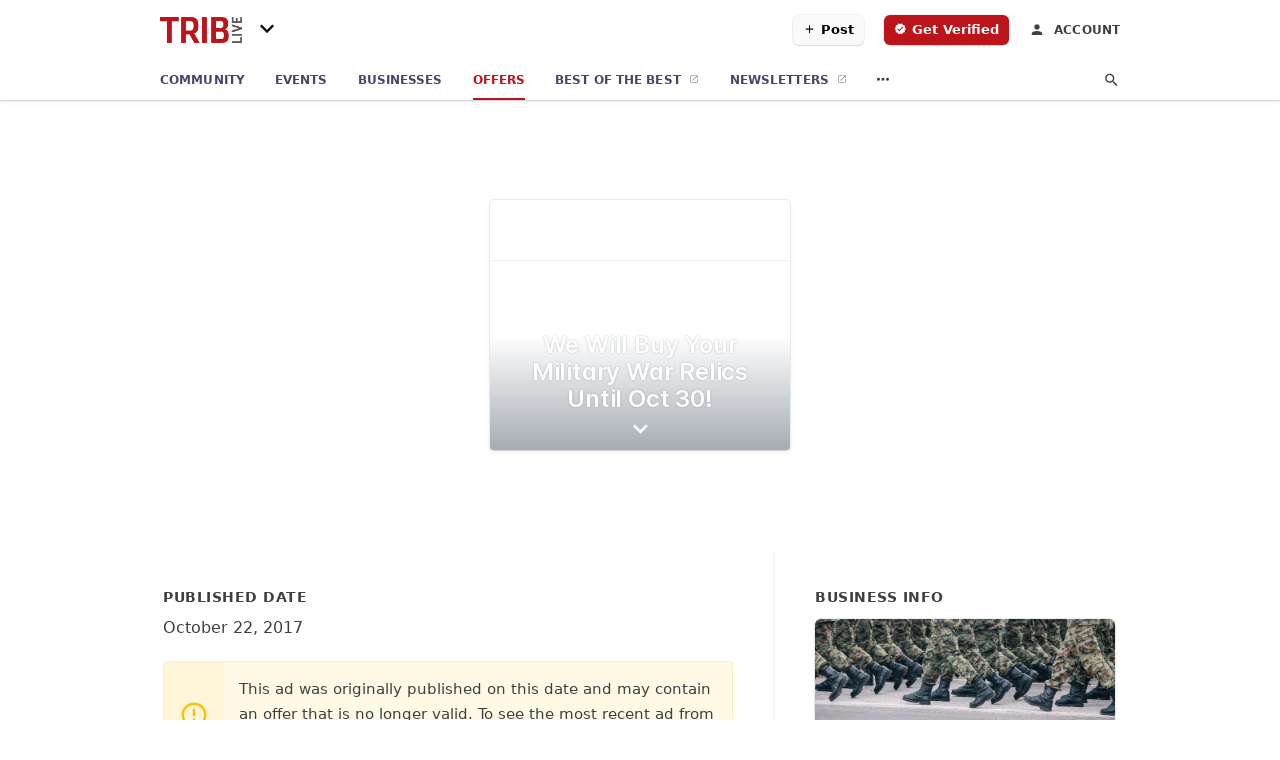

--- FILE ---
content_type: text/html; charset=utf-8
request_url: https://community.triblive.com/offers/5760d222-dd70-421a-a670-f87455c054dd
body_size: 7277
content:
<!DOCTYPE html>
<html lang="en" data-acm-directory="false">
  <head>
    <meta charset="utf-8">
    <meta name="viewport" content="initial-scale=1, width=device-width" />
    <!-- PWA Meta Tags -->
    <meta name="apple-mobile-web-app-capable" content="yes">
    <meta name="apple-mobile-web-app-status-bar-style" content="black-translucent">
    <meta name="apple-mobile-web-app-title" content="We Will Buy Your Military War Relics Until Oct 30! - Crescent Jewelers &amp; Collectibles - Lansing - Tribune-Review">
    <link rel="apple-touch-icon" href="https://triblive.com/wp-content/themes/TribLIVE2/assets/visuals/images/icons/head/favicon.ico" />
    <!-- Primary Meta Tags -->
    <title>We Will Buy Your Military War Relics Until Oct 30! - Crescent Jewelers &amp; Collectibles - Lansing - Tribune-Review</title>
    <meta name="title" content="We Will Buy Your Military War Relics Until Oct 30! - Crescent Jewelers &amp; Collectibles - Lansing - Tribune-Review">
    <meta name="description" content="Jewelry in 18049 Torrence Ave, Lansing, IL 60438">
    <link rel="shortcut icon" href="https://triblive.com/wp-content/themes/TribLIVE2/assets/visuals/images/icons/head/favicon.ico" />
    <meta itemprop="image" content="https://storage.googleapis.com/ownlocal-adforge-production/backgrounds/origamis/custom/5760d222-dd70-421a-a670-f87455c054dd/full.webp">

    <!-- Open Graph / Facebook -->
    <meta property="og:url" content="https://community.triblive.com/offers/5760d222-dd70-421a-a670-f87455c054dd">
    <meta property="og:type" content="website">
    <meta property="og:title" content="We Will Buy Your Military War Relics Until Oct 30! - Crescent Jewelers &amp; Collectibles - Lansing - Tribune-Review">
    <meta property="og:description" content="Jewelry in 18049 Torrence Ave, Lansing, IL 60438">
    <meta property="og:image" content="https://storage.googleapis.com/ownlocal-adforge-production/backgrounds/origamis/custom/5760d222-dd70-421a-a670-f87455c054dd/full.webp">

    <!-- Twitter -->
    <meta property="twitter:url" content="https://community.triblive.com/offers/5760d222-dd70-421a-a670-f87455c054dd">
    <meta property="twitter:title" content="We Will Buy Your Military War Relics Until Oct 30! - Crescent Jewelers &amp; Collectibles - Lansing - Tribune-Review">
    <meta property="twitter:description" content="Jewelry in 18049 Torrence Ave, Lansing, IL 60438">
    <meta property="twitter:image" content="https://storage.googleapis.com/ownlocal-adforge-production/backgrounds/origamis/custom/5760d222-dd70-421a-a670-f87455c054dd/full.webp">
    <meta property="twitter:card" content="summary_large_image">


    <!-- Google Search Console -->
      <meta name="google-site-verification" content="hmyScUY68qN3WcjZkOSnPL60mkRt7f8t9e9r854GUjA" />


    <!-- Other Assets -->


    <!-- Google Analytics -->
      <script defer>(function(w,d,s,l,i){w[l]=w[l]||[];w[l].push({'gtm.start':
      new Date().getTime(),event:'gtm.js'});var f=d.getElementsByTagName(s)[0],
      j=d.createElement(s),dl=l!='dataLayer'?'&l='+l:'';j.async=true;j.src=
      'https://www.googletagmanager.com/gtm.js?id='+i+dl;f.parentNode.insertBefore(j,f);
      })(window,document,'script','dataLayer','GTM-N6ZPRKHZ');</script>

    <link rel="stylesheet" media="screen" href="/assets/directory/index-625ebbc43c213a1a95e97871809bb1c7c764b7e3acf9db3a90d549597404474f.css" />

    <script>
//<![CDATA[

      const MESEARCH_KEY = "eyJhbGciOiJIUzI1NiIsInR5cCI6IkpXVCJ9.[base64].QyMBk6k44UOal2BlOfCtyNDaZPrjeD3MkuTTvfsyNew";

//]]>
</script>
        <script src="/assets/directory/resources/jquery.min-a4ef3f56a89b3569946388ef171b1858effcfc18c06695b3b9cab47996be4986.js"></script>
        <link rel="stylesheet" media="screen" href="/assets/directory/materialdesignicons.min-aafad1dc342d5f4be026ca0942dc89d427725af25326ef4881f30e8d40bffe7e.css" />
  </head>

  <body class="preload" data-theme="news-feed">

      <noscript>
        <iframe src="https://www.googletagmanager.com/ns.html?id=GTM-N6ZPRKHZ" height="0" width="0" style="display:none;visibility:hidden"></iframe>
      </noscript>

    <style>
      :root {
        --color-link-alt: #bb141a !important;
      }
    </style>

    <div class="blocker-banner" id="blocker-banner" style="display: none;">
      <div class="blocker-banner-interior">
        <span class="icon mdi mdi-alert"></span>
        <div class="blocker-banner-title">We notice you're using an ad blocker.</div>
        <div class="blocker-banner-text">Since the purpose of this site is to display digital ads, please disable your ad blocker to prevent content from breaking.</div>
        <span class="close mdi mdi-close"></span>
      </div>
    </div>

    <div class="wrapper">
      <div class="header ">
  <div class="header-main">
    <div class="container ">
      <a class="mdi main-nav-item menu-container" aria-label="hamburger menu" href=".">
  <span class="menu-icon">
    <svg xmlns="http://www.w3.org/2000/svg" width="1em" height="1em" viewBox="0 -3 24 24">
      <path d="M3 18v-2h18v2zm0-5v-2h18v2zm0-5V6h18v2z"/>
    </svg>
  </span>
  <span class="menu-open-icon">
    <svg xmlns="http://www.w3.org/2000/svg" width="1em" height="1em" viewBox="0 -3 24 24">
      <path d="M3 18v-2h13v2zm16.6-1l-5-5l5-5L21 8.4L17.4 12l3.6 3.6zM3 13v-2h10v2zm0-5V6h13v2z"/>
    </svg>
  </span>
</a>
<a class="logo" title="Tribune-Review logo" href="/">
    <img src="https://assets.secure.ownlocal.com/img/logos/5154/original_logos.png?1581719877" alt="Tribune-Review">
</a>
  <div class="community-switcher">
    <div class="selected">
      <span class="mdi down">
        <svg  xmlns="http://www.w3.org/2000/svg" width="1em" height="1em" viewBox="0 -3 24 24">
          <path d="M7.41 8.58L12 13.17l4.59-4.59L18 10l-6 6l-6-6z" />
        </svg>
      </span>
      <span class="mdi up">
        <svg xmlns="http://www.w3.org/2000/svg" width="1em" height="1em" viewBox="0 -3 24 24">
          <path d="M7.41 15.41L12 10.83l4.59 4.58L18 14l-6-6l-6 6z" />
        </svg>
      </span>
    </div>
    <ul class="nav switcher-nav">
          <li><input id="header-search" type="text" placeholder="Search Location"></li>
        <li><a href=/ class="active">All Editions</a></li>
              <li><a href=/c/bethel-park-journal>Bethel Park Journal</a></li>
              <li><a href=/c/bloomfield-garfield-news>Bloomfield-Garfield News</a></li>
              <li><a href=/c/bridgeville-signal-item>Bridgeville Signal Item</a></li>
              <li><a href=/c/downtown-pittsburgh-news>Downtown Pittsburgh News</a></li>
              <li><a href=/c/east-end-news>East End News</a></li>
              <li><a href=/c/edgewood-swissvale-news>Edgewood-Swissvale News</a></li>
              <li><a href=/c/fox-chapel-herald>Fox Chapel Herald</a></li>
              <li><a href=/c/glenwood-news>Glenwood News</a></li>
              <li><a href=/c/hampton-journal>Hampton Journal</a></li>
              <li><a href=/c/highland-park-news>Highland Park News</a></li>
              <li><a href=/c/hill-district-news>Hill District News</a></li>
              <li><a href=/c/homestead-news>Homestead News</a></li>
              <li><a href=/c/lawrenceville-news>Lawrenceville News</a></li>
              <li><a href=/c/monroeville-times-express>Monroeville Times Express</a></li>
              <li><a href=/c/murrysville-star>Murrysville Star</a></li>
              <li><a href=/c/north-allegheny-journal>North Allegheny Journal</a></li>
              <li><a href=/c/north-hills-journal>North Hills</a></li>
              <li><a href=/c/northside-news>Northside News</a></li>
              <li><a href=/c/norwin-star>Norwin Star</a></li>
              <li><a href=/c/oakland-news>Oakland News</a></li>
              <li><a href=/c/oakmont-advance-leader>Oakmont Advance Leader</a></li>
              <li><a href=/c/penn-hills-progress>Penn Hills Progress</a></li>
              <li><a href=/c/penn-trafford-star>Penn Trafford Star</a></li>
              <li><a href=/c/pine-creek-journal>Pine Creek Journal</a></li>
              <li><a href=/c/pittsburgh-airport-area-news>Pittsburgh Airport Area News</a></li>
              <li><a href=/c/plum-advance-leader>Plum Advance Leader</a></li>
              <li><a href=/c/sewickley-herald>Sewickley Herald</a></li>
              <li><a href=/c/shadyside-squirrel-hill-news>Shadyside-Squirrel Hill News</a></li>
              <li><a href=/c/shaler-journal>Shaler Journal</a></li>
              <li><a href=/c/south-hills-record>South Hills</a></li>
              <li><a href=/c/south-side-news>South Side News</a></li>
              <li><a href=/c/west-end-news>West End News</a></li>
              <li><a href=/c/wilkinsburg-news>Wilkinsburg News</a></li>
              <li><a href=/c/woodland-hills-news>Woodland Hills News</a></li>
    </ul>
  </div>

<ul class="nav menu-nav">
  <div class="header-search">
    <svg xmlns="http://www.w3.org/2000/svg" width="20px" height="20px" viewBox="3 3 30 30">
      <path fill="#404040" d="M9.5 3A6.5 6.5 0 0 1 16 9.5c0 1.61-.59 3.09-1.56 4.23l.27.27h.79l5 5l-1.5 1.5l-5-5v-.79l-.27-.27A6.52 6.52 0 0 1 9.5 16A6.5 6.5 0 0 1 3 9.5A6.5 6.5 0 0 1 9.5 3m0 2C7 5 5 7 5 9.5S7 14 9.5 14S14 12 14 9.5S12 5 9.5 5"></path>
    </svg>
      <form action="/businesses" accept-charset="UTF-8" method="get">
        <input class="search-box" autocomplete="off" type="text" placeholder="Search for businesses" name="q" value="" />
</form>  </div>
  <a class="mdi main-nav-item search-icon" href="." title="Search">
    <svg class="magnify-icon" xmlns="http://www.w3.org/2000/svg" width="1em" height="1em" viewBox="0 0 24 24">
      <path fill="#404040" d="M9.5 3A6.5 6.5 0 0 1 16 9.5c0 1.61-.59 3.09-1.56 4.23l.27.27h.79l5 5l-1.5 1.5l-5-5v-.79l-.27-.27A6.52 6.52 0 0 1 9.5 16A6.5 6.5 0 0 1 3 9.5A6.5 6.5 0 0 1 9.5 3m0 2C7 5 5 7 5 9.5S7 14 9.5 14S14 12 14 9.5S12 5 9.5 5" />
    </svg>
    <svg class="ex-icon" xmlns="http://www.w3.org/2000/svg" width="1em" height="1em" viewBox="0 0 24 24">
      <path fill="#404040" d="M6.4 19L5 17.6l5.6-5.6L5 6.4L6.4 5l5.6 5.6L17.6 5L19 6.4L13.4 12l5.6 5.6l-1.4 1.4l-5.6-5.6z" />
    </svg>
  </a>
  <li><a class="" href="/"><span class="mdi"><svg xmlns="http://www.w3.org/2000/svg" width="14px" height="14px" viewBox="0 -3 24 24"><path fill="currentColor" d="M10 20v-6h4v6h5v-8h3L12 3L2 12h3v8z"/></svg></span><span>Community</span></a></li>
    <li><a href="/events" class=""><span class="mdi"><svg xmlns="http://www.w3.org/2000/svg" width="14px" height="14px" viewBox="0 -3 24 24"><path fill="currentColor" d="M4 4a2 2 0 0 0-2 2v4a2 2 0 0 1 2 2a2 2 0 0 1-2 2v4a2 2 0 0 0 2 2h16a2 2 0 0 0 2-2v-4a2 2 0 0 1-2-2a2 2 0 0 1 2-2V6a2 2 0 0 0-2-2zm0 2h16v2.54c-1.24.71-2 2.03-2 3.46s.76 2.75 2 3.46V18H4v-2.54c1.24-.71 2-2.03 2-3.46s-.76-2.75-2-3.46z"/></svg></span><span>Events</span></a></li>
    <li><a href="/directory" class=""><span class="mdi"><svg xmlns="http://www.w3.org/2000/svg" width="14px" height="14px" viewBox="0 -3 24 24"><path fill="currentColor" d="M12 6.5A2.5 2.5 0 0 1 14.5 9a2.5 2.5 0 0 1-2.5 2.5A2.5 2.5 0 0 1 9.5 9A2.5 2.5 0 0 1 12 6.5M12 2a7 7 0 0 1 7 7c0 5.25-7 13-7 13S5 14.25 5 9a7 7 0 0 1 7-7m0 2a5 5 0 0 0-5 5c0 1 0 3 5 9.71C17 12 17 10 17 9a5 5 0 0 0-5-5"/></svg></span><span>Businesses</span></a></li>
    <li><a href="/offers" aria-label="offers" class="active"><span class="mdi"><svg xmlns="http://www.w3.org/2000/svg" width="14px" height="14px" viewBox="0 -3 24 24"><path fill="currentColor" d="M19 7h-8v6h8zm2-4H3a2 2 0 0 0-2 2v14a2 2 0 0 0 2 2h18a2 2 0 0 0 2-2V5a2 2 0 0 0-2-2m0 16H3V5h18z"/></svg></span><span>Offers</span></a></li>
    <li><a href="/best" target="_blank"><span>Best of the Best</span></a></li>
    <li class="mobile-only"><a href="/editor_user/new" target="_blank"><span>Post</span></a></li>
    <li class="mobile-only"><a href="/verify" target="_blank"><span>Get Verified</span></a></li>

        <li><a href=https://signup.triblive.com/ target=_blank><span>Newsletters</span></a></li>

    <li class="more-nav">
      <div class="more-nav-icon">
        <svg xmlns="http://www.w3.org/2000/svg" width="1em" height="1em" viewBox="0 -3 24 24"><path fill="currentColor" d="M16 12a2 2 0 0 1 2-2a2 2 0 0 1 2 2a2 2 0 0 1-2 2a2 2 0 0 1-2-2m-6 0a2 2 0 0 1 2-2a2 2 0 0 1 2 2a2 2 0 0 1-2 2a2 2 0 0 1-2-2m-6 0a2 2 0 0 1 2-2a2 2 0 0 1 2 2a2 2 0 0 1-2 2a2 2 0 0 1-2-2"/></svg>
      </div>
      <div class="more-nav-links">
        <ul>
              <li><a href=/ads target=_self><span>Print Ads</span></a></li>
              <li><a href=/coupons target=_self><span>Coupons</span></a></li>
          <li><a href=https://triblive.com/ target="_blank"><span>triblive.com</span></a></li>
        </ul>
      </div>
    </li>
</ul>

<div class="header-actions">
    <a class="button primary post-button" href="/editor_user/new">
      <span>
        <svg xmlns="http://www.w3.org/2000/svg" width="1em" height="1em" viewBox="0 -3 24 24">
          <path fill="#000000" d="M19 13h-6v6h-2v-6H5v-2h6V5h2v6h6z" />
        </svg>
      </span>
      <span>Post</span>
    </a>
      <a class="button primary get-verified-button" href="/verify" aria-label="verify business" class="get-verified interaction-tracker" 
        data-publisher-id=5154 data-interaction-type="vh" data-env=production>
        <span>
          <svg xmlns="http://www.w3.org/2000/svg" width="1em" height="1em" viewBox="0 -3 25 25">
            <path fill="#ffffff" d="m23 12l-2.44-2.78l.34-3.68l-3.61-.82l-1.89-3.18L12 3L8.6 1.54L6.71 4.72l-3.61.81l.34 3.68L1 12l2.44 2.78l-.34 3.69l3.61.82l1.89 3.18L12 21l3.4 1.46l1.89-3.18l3.61-.82l-.34-3.68zm-13 5l-4-4l1.41-1.41L10 14.17l6.59-6.59L18 9z" />
          </svg>
        </span>
        <span>Get Verified</span>
      </a>
  <a class="account-link" title="Login to your account" href="https://admin.ownlocal.com" target="_blank">
    <span class="mdi icon">
      <svg xmlns="http://www.w3.org/2000/svg" width="1em" height="1em" viewBox="0 -4 24 24">
        <path fill="#404040" d="M12 4a4 4 0 0 1 4 4a4 4 0 0 1-4 4a4 4 0 0 1-4-4a4 4 0 0 1 4-4m0 10c4.42 0 8 1.79 8 4v2H4v-2c0-2.21 3.58-4 8-4" />
      </svg>
    </span>
    <span>Account</span>
  </a>
</div>

    </div>
  </div>
</div>


      <div class="page offer">
    
<div id="details_origami_entity" class="columns" data-entity-id=37676 data-entity-type="origami_ad" data-controller="offers" data-action="show">
  <div class="column column-full">
    <div class="block">
      <div class="block-interior">
        <div class="origami">
  <iframe src="https://origami.secure.ownlocal.com/origami_unit/index.html?id=5760d222-dd70-421a-a670-f87455c054dd&amp;adType=origami" title='Origami widget number: 37676' ></iframe>
</div>

      </div>
    </div>
  </div>
  <div class="column left-column">
    <div class="block">
      <div class="block-interior">
        <ul class="specs">
          <li>
            <h3>Published Date</h3>
            <span>October 22, 2017</span>
            <div class="expired-note">
              This ad was originally published on this date and may contain an offer that is no longer valid. To see the most recent ad from this business, <a href="/lansing-il/crescent-jewelers-and-collectibles-lansing-708-418-5075">click here</a>.
            </div>
          </li>
        </ul>
      </div>
    </div>
  </div>
  <div class="column right-column">
    <div class="block">
      <div class="block-interior">
        <h3>Business Info</h3>
          <ul id="businesses_entity" class="cards" style="margin-bottom: 15px;">
              
<li class="" data-entity-id="24630594" data-name="Crescent Jewelers &amp; Collectibles - Lansing" data-entity-type="business" data-controller="offers" data-action="show">
  <a itemscope itemtype="http://schema.org/LocalBusiness" class="card-top" href="/lansing-il/crescent-jewelers-and-collectibles-lansing-708-418-5075" title="Crescent Jewelers &amp; Collectibles - Lansing" aria-label="Crescent Jewelers &amp; Collectibles - Lansing 18049 Torrence Ave, Lansing, IL, 60438" >
    <div
      class="image "
        style= "background-image: url('https://storage.googleapis.com/ownlocal-adforge-production/backgrounds/bank/photo-1608396941316-ea89219bd56e/full.webp');"
    >
    </div>
    <div class="card-info">
      <div itemprop="name" class="name">Crescent Jewelers &amp; Collectibles - Lansing</div>
      <span itemprop="address" itemscope itemtype="http://schema.org/PostalAddress">
        <div itemprop="streetAddress" class="details">18049 Torrence Ave, Lansing, IL, 60438</div>
      </span>
    </div>
  </a>
  <div class="card-bottom">

    
<a class="tag" href="/categories/shopping/pawn-shops">
  Pawn Shops
</a>

<a class="tag" href="/categories/shopping/jewelry">
  Jewelry
</a>

  </div>
</li>

          </ul>
      </div>
    </div>
  </div>
  <div class="clear"></div>
</div>

  <section>
    
<section>
  <div class="container">
    <h2>Past Offers</h2>
    <div id="carouseloffers" class="cards carousel offers">
      <div title="left arrow icon" class="control previous"><span class="mdi"><svg xmlns="http://www.w3.org/2000/svg" width="1em" height="1em" viewBox="0 0 24 24"><path fill="currentColor" d="M15.41 16.58L10.83 12l4.58-4.59L14 6l-6 6l6 6z"/></svg></span></div>
      <div title="right arrow icon" class="control next"><span class="mdi"><svg xmlns="http://www.w3.org/2000/svg" width="1em" height="1em" viewBox="0 0 24 24"><path fill="currentColor" d="M8.59 16.58L13.17 12L8.59 7.41L10 6l6 6l-6 6z"/></svg></span></div>
      <div class="stage active">
        <ul id="offers_entity">
          

  <li class="expired" data-name="Crescent Jewelers &amp; Collectibles - Lansing" data-logo="" data-background-image="https://storage.googleapis.com/ownlocal-adforge-production/backgrounds/origamis/custom/d31fb6e8-d451-48eb-8d7b-c70d06cff4a1/small.webp" data-ticker-text="7 Days Only, Buying Jewelry &amp; Antiques Oct 24-30" data-entity-id="33878" data-entity-type="origami" data-controller="offers" data-action="show">
    <div class="unit">
      <iframe class="" src=https://origami.secure.ownlocal.com/origami_unit/index.html?id=d31fb6e8-d451-48eb-8d7b-c70d06cff4a1&amp;adType=origami&amp;layout= title='Origami Widget Number: 33878'></iframe>
    </div>
    <a href="expired">
      <span class="label">Crescent Jewelers &amp; Collectibles - Lansing</span>
      <span class="expired"></span>
    </a>
  </li>


  <li class="expired" data-name="Crescent Jewelers &amp; Collectibles - Lansing" data-logo="" data-background-image="https://storage.googleapis.com/ownlocal-adforge-production/backgrounds/origamis/custom/f94c1a6c-45ef-47be-9820-0f946117ca2d/small.webp" data-ticker-text="Buying Antiques &amp; Collectibles – Seven Day Tour!" data-entity-id="37664" data-entity-type="origami" data-controller="offers" data-action="show">
    <div class="unit">
      <iframe class="" src=https://origami.secure.ownlocal.com/origami_unit/index.html?id=f94c1a6c-45ef-47be-9820-0f946117ca2d&amp;adType=origami&amp;layout= title='Origami Widget Number: 37664'></iframe>
    </div>
    <a href="expired">
      <span class="label">Crescent Jewelers &amp; Collectibles - Lansing</span>
      <span class="expired"></span>
    </a>
  </li>


  <li class="expired" data-name="Crescent Jewelers &amp; Collectibles - Lansing" data-logo="" data-background-image="https://storage.googleapis.com/ownlocal-adforge-production/backgrounds/origamis/custom/5760d222-dd70-421a-a670-f87455c054dd/small.webp" data-ticker-text="We Will Buy Your Military War Relics Until Oct 30!" data-entity-id="37676" data-entity-type="origami" data-controller="offers" data-action="show">
    <div class="unit">
      <iframe class="" src=https://origami.secure.ownlocal.com/origami_unit/index.html?id=5760d222-dd70-421a-a670-f87455c054dd&amp;adType=origami&amp;layout= title='Origami Widget Number: 37676'></iframe>
    </div>
    <a href="expired">
      <span class="label">Crescent Jewelers &amp; Collectibles - Lansing</span>
      <span class="expired"></span>
    </a>
  </li>

        </ul>
      </div>
        <div class="stage">
          <ul id="offers_entity">
            

  <li class="expired" data-name="Crescent Jewelers &amp; Collectibles - Lansing" data-logo="" data-background-image="https://storage.googleapis.com/ownlocal-adforge-production/backgrounds/origamis/custom/1ffcde6e-3267-4e7d-b718-9f24d68655b4/small.webp" data-ticker-text="We Buy Antiques &amp; Gold! View Coming Events" data-entity-id="38195" data-entity-type="origami" data-controller="offers" data-action="show">
    <div class="unit">
      <iframe class="" src=https://origami.secure.ownlocal.com/origami_unit/index.html?id=1ffcde6e-3267-4e7d-b718-9f24d68655b4&amp;adType=origami&amp;layout= title='Origami Widget Number: 38195'></iframe>
    </div>
    <a href="expired">
      <span class="label">Crescent Jewelers &amp; Collectibles - Lansing</span>
      <span class="expired"></span>
    </a>
  </li>


  <li class="expired" data-name="Crescent Jewelers &amp; Collectibles - Lansing" data-logo="" data-background-image="https://storage.googleapis.com/ownlocal-adforge-production/backgrounds/origamis/custom/b0b77381-c6b1-4bd6-b66c-34955ba299b1/small.webp" data-ticker-text="We Want to Buy Your Gold, Silver, Jewelry &amp; More!" data-entity-id="162053" data-entity-type="origami" data-controller="offers" data-action="show">
    <div class="unit">
      <iframe class="" src=https://origami.secure.ownlocal.com/origami_unit/index.html?id=b0b77381-c6b1-4bd6-b66c-34955ba299b1&amp;adType=origami&amp;layout= title='Origami Widget Number: 162053'></iframe>
    </div>
    <a href="expired">
      <span class="label">Crescent Jewelers &amp; Collectibles - Lansing</span>
      <span class="expired"></span>
    </a>
  </li>


  <li class="expired" data-name="Crescent Jewelers &amp; Collectibles - Lansing" data-logo="" data-background-image="https://storage.googleapis.com/ownlocal-adforge-production/backgrounds/origamis/custom/5067d794-71ec-47b2-973d-8ddbea4f4496/small.webp" data-ticker-text="Wanted to Buy April 17 - 23 Collectibles &amp; Relics!" data-entity-id="162067" data-entity-type="origami" data-controller="offers" data-action="show">
    <div class="unit">
      <iframe class="" src=https://origami.secure.ownlocal.com/origami_unit/index.html?id=5067d794-71ec-47b2-973d-8ddbea4f4496&amp;adType=origami&amp;layout= title='Origami Widget Number: 162067'></iframe>
    </div>
    <a href="expired">
      <span class="label">Crescent Jewelers &amp; Collectibles - Lansing</span>
      <span class="expired"></span>
    </a>
  </li>

          </ul>
        </div>
        <div class="stage">
          <ul id="offers_entity">
            

  <li class="expired" data-name="Crescent Jewelers &amp; Collectibles - Lansing" data-logo="" data-background-image="https://storage.googleapis.com/ownlocal-adforge-production/backgrounds/origamis/custom/1d27f718-90a7-4870-9154-c01a7b2c28ec/small.webp" data-ticker-text="Buying Jewelry, Antiques and Military | Call Us!" data-entity-id="163018" data-entity-type="origami" data-controller="offers" data-action="show">
    <div class="unit">
      <iframe class="" src=https://origami.secure.ownlocal.com/origami_unit/index.html?id=1d27f718-90a7-4870-9154-c01a7b2c28ec&amp;adType=origami&amp;layout= title='Origami Widget Number: 163018'></iframe>
    </div>
    <a href="expired">
      <span class="label">Crescent Jewelers &amp; Collectibles - Lansing</span>
      <span class="expired"></span>
    </a>
  </li>


  <li class="expired" data-name="Crescent Jewelers &amp; Collectibles - Lansing" data-logo="" data-background-image="https://storage.googleapis.com/ownlocal-adforge-production/backgrounds/origamis/custom/99928c56-a10b-416f-a187-05a8636ca1b3/small.webp" data-ticker-text="Wanted to Buy: Antiques &amp; Collectibles 7 Days Only" data-entity-id="315783" data-entity-type="origami" data-controller="offers" data-action="show">
    <div class="unit">
      <iframe class="" src=https://origami.secure.ownlocal.com/origami_unit/index.html?id=99928c56-a10b-416f-a187-05a8636ca1b3&amp;adType=origami&amp;layout= title='Origami Widget Number: 315783'></iframe>
    </div>
    <a href="expired">
      <span class="label">Crescent Jewelers &amp; Collectibles - Lansing</span>
      <span class="expired"></span>
    </a>
  </li>


  <li class="expired" data-name="Crescent Jewelers &amp; Collectibles - Lansing" data-logo="" data-background-image="https://storage.googleapis.com/ownlocal-adforge-production/backgrounds/origamis/custom/d0ac1b09-9d3f-4083-9b8c-dd53bbe995fc/small.webp" data-ticker-text="Wanted – US and Foreign Gold and Silver Coins!" data-entity-id="315787" data-entity-type="origami" data-controller="offers" data-action="show">
    <div class="unit">
      <iframe class="" src=https://origami.secure.ownlocal.com/origami_unit/index.html?id=d0ac1b09-9d3f-4083-9b8c-dd53bbe995fc&amp;adType=origami&amp;layout= title='Origami Widget Number: 315787'></iframe>
    </div>
    <a href="expired">
      <span class="label">Crescent Jewelers &amp; Collectibles - Lansing</span>
      <span class="expired"></span>
    </a>
  </li>

          </ul>
        </div>
    </div>
    
  </div>
</section>

<script>  
  document.addEventListener('DOMContentLoaded', function(e) {
      var carousel = document.querySelector("#carouseloffers");
      var next = carousel.querySelector(".control.next");
      var prev = carousel.querySelector(".control.previous");

      const cardTrigger = () => {
          lazyLoadImages("offers");
      };

      next.addEventListener("click", cardTrigger);
      prev.addEventListener("click", cardTrigger);
  });
</script>

  </section>
</div>


      <div class="footer">
  <div class="container">
    <div class="footer-top">
      <div class="links categories">
        <p class="footer-title">Categories</p>
        <ul>
          
<li>
  <a href="/categories/agriculture" aria-label='category Agriculture' >
    <span>
      Agriculture
    </span>
  </a>
</li>

<li>
  <a href="/categories/arts-and-entertainment" aria-label='category Arts and Entertainment' >
    <span>
      Arts and Entertainment
    </span>
  </a>
</li>

<li>
  <a href="/categories/auto" aria-label='category Auto' >
    <span>
      Auto
    </span>
  </a>
</li>

<li>
  <a href="/categories/beauty-and-wellness" aria-label='category Beauty and Wellness' >
    <span>
      Beauty and Wellness
    </span>
  </a>
</li>

<li>
  <a href="/categories/communication" aria-label='category Communication' >
    <span>
      Communication
    </span>
  </a>
</li>

<li>
  <a href="/categories/community" aria-label='category Community' >
    <span>
      Community
    </span>
  </a>
</li>

<li>
  <a href="/categories/construction" aria-label='category Construction' >
    <span>
      Construction
    </span>
  </a>
</li>

<li>
  <a href="/categories/education" aria-label='category Education' >
    <span>
      Education
    </span>
  </a>
</li>

<li>
  <a href="/categories/finance" aria-label='category Finance' >
    <span>
      Finance
    </span>
  </a>
</li>

<li>
  <a href="/categories/food-and-beverage" aria-label='category Food and Beverage' >
    <span>
      Food and Beverage
    </span>
  </a>
</li>

<li>
  <a href="/categories/house-and-home" aria-label='category House and Home' >
    <span>
      House and Home
    </span>
  </a>
</li>

<li>
  <a href="/categories/insurance" aria-label='category Insurance' >
    <span>
      Insurance
    </span>
  </a>
</li>

<li>
  <a href="/categories/legal" aria-label='category Legal' >
    <span>
      Legal
    </span>
  </a>
</li>

<li>
  <a href="/categories/manufacturing" aria-label='category Manufacturing' >
    <span>
      Manufacturing
    </span>
  </a>
</li>

<li>
  <a href="/categories/medical" aria-label='category Medical' >
    <span>
      Medical
    </span>
  </a>
</li>

<li>
  <a href="/categories/nightlife" aria-label='category Nightlife' >
    <span>
      Nightlife
    </span>
  </a>
</li>

<li>
  <a href="/categories/pets-and-animals" aria-label='category Pets and Animals' >
    <span>
      Pets and Animals
    </span>
  </a>
</li>

<li>
  <a href="/categories/philanthropy" aria-label='category Philanthropy' >
    <span>
      Philanthropy
    </span>
  </a>
</li>

<li>
  <a href="/categories/photo-and-video" aria-label='category Photo and Video' >
    <span>
      Photo and Video
    </span>
  </a>
</li>

<li>
  <a href="/categories/public-services" aria-label='category Public Services' >
    <span>
      Public Services
    </span>
  </a>
</li>

<li>
  <a href="/categories/real-estate" aria-label='category Real Estate' >
    <span>
      Real Estate
    </span>
  </a>
</li>

<li>
  <a href="/categories/recreation" aria-label='category Recreation' >
    <span>
      Recreation
    </span>
  </a>
</li>

<li>
  <a href="/categories/religion" aria-label='category Religion' >
    <span>
      Religion
    </span>
  </a>
</li>

<li>
  <a href="/categories/services" aria-label='category Services' >
    <span>
      Services
    </span>
  </a>
</li>

<li>
  <a href="/categories/shop-local" aria-label='category Shop Local' >
    <span>
      Shop Local
    </span>
  </a>
</li>

<li>
  <a href="/categories/shopping" aria-label='category Shopping' >
    <span>
      Shopping
    </span>
  </a>
</li>

<li>
  <a href="/categories/technical" aria-label='category Technical' >
    <span>
      Technical
    </span>
  </a>
</li>

<li>
  <a href="/categories/transportation" aria-label='category Transportation' >
    <span>
      Transportation
    </span>
  </a>
</li>

<li>
  <a href="/categories/travel" aria-label='category Travel' >
    <span>
      Travel
    </span>
  </a>
</li>

<li>
  <a href="/categories/utilities" aria-label='category Utilities' >
    <span>
      Utilities
    </span>
  </a>
</li>

        </ul>
      </div>
      <div class="links">
        <p class="footer-title">Directory</p>
        <ul>
          <li><a href="/promote">Get Verified</a></li>
          <li>
            <a href="https://admin.austin.ownlocal.com/login?p=5154" >
              <span>Login</span> 
            </a>
          </li>
          
              <li><a href="https://signup.triblive.com/">Newsletters</a></li>

          <li><a href="/terms">Terms of Service</a></li>
          <li><a href="/privacy">Privacy policy</a></li>
          <li><a href="/got-to-top" class="back-to-top">Go To Top</a></li>
        </ul>
      </div>
      <div class="clear"></div>
    </div>
  </div>
  <div class="footer-bottom">
    <div class="copyright">
      <div class="container">
        © 2026 
        <a href="https://triblive.com/" >
          Tribune-Review
          </a>. Powered by <a href="http://ownlocal.com" target="_blank" class="bold-link">OwnLocal</a><span> – helping local media with innovative <a href="https://ownlocal.com/products" target="_blank">print to web</a> and directory software</span>.
      </div>
    </div>
  </div>
</div>

    </div>
    <script src="/assets/directory/index-584af2f59b30467a7e4b931fd3f3db8d26af04d8a92f1974cbe6875ccaaaa66e.js" defer="defer"></script>


      <script>
        // AdBlock detection
        fetch('https://admin.ownlocal.com/api/adblock')
          .then(response => {
            if (!response.ok) {
              throw new Error('Network response was not ok');
            }
            return response.text();
          })
          .catch(error => {
            // Handle error, such as showing the blocker banner
            document.getElementById('blocker-banner').style.display = 'block';
          });
      </script>
    <script src="/assets/directory/interactions-e3133e709fc754effe1635477cc59c0147eaba70864f8c24d8f047f9063386f4.js" defer="defer"></script>
  </body>
</html>

<!-- RENDERED TIME: Tuesday, 20 Jan 2026 20:08:54 Central Time (US & Canada) -->
